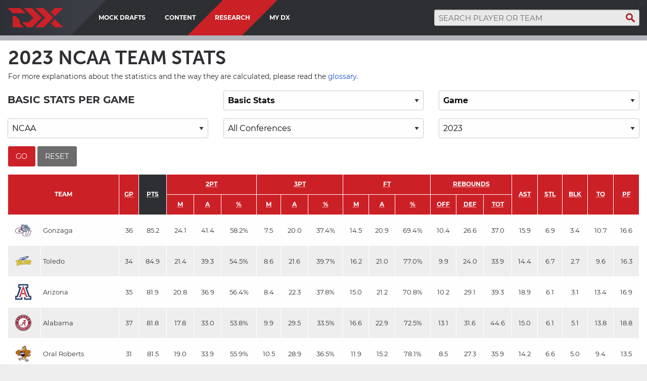

--- FILE ---
content_type: text/html; charset=UTF-8
request_url: http://content.draftexpress.com/team-stats/ncaa/all/2023
body_size: 9920
content:
<!doctype html>
<html xmlns="http://www.w3.org/1999/xhtml" lang="en" xml:lang="en" xmlns:fb="http://www.facebook.com/2008/fbml" xmlns:og="http://ogp.me/ns#">
	<head>
		<meta charset="utf-8" />
		<meta http-equiv="x-ua-compatible" content="ie=edge" />
		<meta name="viewport" content="width=device-width, initial-scale=1.0" />

		<title>DraftExpress - 2023 ncaa Team Stats</title>
        <meta property="og:title"       content="DraftExpress - 2023 ncaa Team Stats" />
        <meta property="og:site_name"   content="DraftExpress" />

		<meta name="twitter:card" 		content="summary_large_image">
		<meta name="twitter:site" 		content="@DraftExpress">
		<meta name="twitter:title" 		content="DraftExpress - 2023 ncaa Team Stats">

        <meta name="keywords"           content="nba draft,ncaa basketball,nba mock draft,mock draft,2006 nba draft,2008 nba draft,international basketball,high school basketball,nba prospects,nba draft website,basketball,NBA Draft, nba and draft and rumors" />
        <meta name="twitter:image" 			content="/upload/league/logo/200/2.png">
<meta name="twitter:description"	content="2023 NCAA D-I Team Stats : Basic stats, adjusted stats and efficiency scores." />   
<meta name="description"        	content="2023 NCAA D-I Team Stats : Basic stats, adjusted stats and efficiency scores" />
<meta property="og:description" 	content="2023 NCAA D-I Team Stats : Basic stats, adjusted stats and efficiency scores" />
<meta property="og:image" 			content="/upload/league/logo/200/2.png" />
<meta property="og:url" 			content="/team-stats/ncaa/all/2023" />
<meta property="og:type" 			content="website" />

		<meta property="fb:admins" content="100000590937384">
		<meta property="fb:app_id" content="392251687476493">

        <meta name="google-site-verification" content="dlA2_2-TQN774lpCgz26lejqL8Y2xhIWt2vY9-OdlpY" />

        <meta name="theme-color"    content="#cc2027" />
        <link rel="manifest"    href="/manifest.json">
        <link rel="icon"        href="http://content.draftexpress.com/favicon.png" type="image/png" />

        <link rel="alternate" type="application/rss+xml" hreflang="en-gb" href="http://content.draftexpress.com/syndication-feeds/all" title="All Content">
<link rel="alternate" type="application/rss+xml" hreflang="en-gb" href="http://content.draftexpress.com/syndication-feeds/ncaa-draft-prospects" title="NCAA Draft Prospects">
<link rel="alternate" type="application/rss+xml" hreflang="en-gb" href="http://content.draftexpress.com/syndication-feeds/international-draft-prospects" title="Intl Draft Prospects">
<link rel="alternate" type="application/rss+xml" hreflang="en-gb" href="http://content.draftexpress.com/syndication-feeds/high-school" title="High School">
<link rel="alternate" type="application/rss+xml" hreflang="en-gb" href="http://content.draftexpress.com/syndication-feeds/general-draft-commentary" title="General Draft Commentary">
<link rel="alternate" type="application/rss+xml" hreflang="en-gb" href="http://content.draftexpress.com/syndication-feeds/nba-pre-draft-camp" title="NBA Pre-Draft Camp">
<link rel="alternate" type="application/rss+xml" hreflang="en-gb" href="http://content.draftexpress.com/syndication-feeds/nba" title="NBA">
<link rel="alternate" type="application/rss+xml" hreflang="en-gb" href="http://content.draftexpress.com/syndication-feeds/interview" title="Interviews">
<link rel="alternate" type="application/rss+xml" hreflang="en-gb" href="http://content.draftexpress.com/dx-podcasts/rss" title="Podcasts">


                <link rel="stylesheet" href="/static/css/67bf45b.css" />
        
                <script src="/static/js/2146391.js"></script>
        
		<!-- GOOGLE -->
<script>
(function(i,s,o,g,r,a,m){i['GoogleAnalyticsObject']=r;i[r]=i[r]||function(){
(i[r].q=i[r].q||[]).push(arguments)},i[r].l=1*new Date();a=s.createElement(o),
m=s.getElementsByTagName(o)[0];a.async=1;a.src=g;m.parentNode.insertBefore(a,m)
})(window,document,'script','//www.google-analytics.com/analytics.js','ga');

ga('create', 'UA-158977-1', 'auto');
ga('send', 'pageview');
</script>

<!-- COMPLEX -->
<script type="text/javascript">
var currentUrl = document.location.host + document.location.pathname;
currentUrl = currentUrl.replace('www.', '');
currentUrl = currentUrl.replace('draftexpress.com', 'draftexpress');
currentUrl = currentUrl.replace('.php', '');

// dev environment
currentUrl = currentUrl.replace('dx.ihqs.net', 'draftexpress');
currentUrl = currentUrl.replace('app_dev/', '');

currentUrl = currentUrl.split('/');
console.log('currentUrl', currentUrl);

//resets
var tier = 'to,t2,internal';
var zone = 'system';

// Channel Tier
if (currentUrl.length < 6) {
    tier = 'to,t2,subhome';
    zone = 'index';
}
if (currentUrl[1] == 'article') {
    tier = 'to,t2,internal';
    zone = 'article';
}
if (currentUrl[1] == 'profile') {
    tier = 'to,t2,internal';
    zone = 'profile';
}

var isMobile = /iPhone|iPod|BlackBerry|Opera Mini|(android|bb\d+|meego).+mobile/i.test(navigator.userAgent);
cmnunt_site = "draftexpress";
if (isMobile) {
    cmnunt_site = "draftexpress_mob";
}

cmnunt_silo 	 = 's_spo';
cmnunt_subsilo = '';
cmnunt_tier    = tier;
cmnunt_zone    = zone;
cmnunt_kw      = '';
cmnunt_exclude = 'ugc';

if(isMobile) 
{
  document.write ( '<scr' + 'ipt src="//media.complex.com/common/cmnUNTmobile.js"></scr' + 'ipt>' );
} 
else 
{
  document.write ( '<scr' + 'ipt src="//media.complex.com/common/cmnUNT.js"></scr' + 'ipt>' );
}
</script>		
        	<script src="http://content.draftexpress.com/bundles/draftexpresspublic/js/stats.js"></script>
	</head>

	<body class="">
		<!-- FACEBOOK -->
		<div id="fb-root"></div>
		<script type="text/javascript">(function(d, s, id) {
		  var js, fjs = d.getElementsByTagName(s)[0];
		  if (d.getElementById(id)) return;
		  js = d.createElement(s); js.id = id;
		  js.src = "//connect.facebook.net/en_US/all.js#xfbml=1&appId=392251687476493";
		  fjs.parentNode.insertBefore(js, fjs);
		}(document, 'script', 'facebook-jssdk'));</script>

				<div id="wrap">
			<!-- standard header -->
			<div class="header row">

				<div class="title-bar" data-responsive-toggle="menu" data-hide-for="medium">
					<button class="menu-icon" type="button" data-toggle></button>
					<div class="title-bar-title">Menu</div>
				</div>

				<div class="top-bar">
					<div class="top-bar-left">
						<div class="h1">
							<a href="/"
								title="DraftExpress - NBA Draft, NCAA/International Basketball Website."
							>
								<img src="http://content.draftexpress.com/bundles/draftexpresspublic/img/logo.png" class="" 
									alt="DraftExpress - NBA Draft, NCAA/International Basketball Website."
									title="DraftExpress - NBA Draft, NCAA/International Basketball Website."
								/>
								<span class="draftexpress show-for-large"><span>D</span>raft<span>E</span>xpress</span>
							</a>
						</div>
						<div class="arrow"></div>
					</div>

					<div class="top-bar-right">
						<div id="menu">
							<ul class="dropdown vertical medium-horizontal menu" data-responsive-menu="drilldown medium-dropdown" data-parent-link="true" data-click-open="false">
								<li class="menu-text show-for-small-only">
									<a href="/"
										title="DraftExpress - NBA Draft, NCAA/International Basketball Website."
									>
										Homepage
									</a>
								</li>
								<li class="menu-text has-submenu ">
	<a href="/nba-mock-draft/2025/" title="Mock Drafts">Mock Drafts</a>

 		<ul class="submenu menu vertical mock_drafts" data-submenu>
				<li class="menu-image">
			<img src="http://content.draftexpress.com/bundles/draftexpresspublic/img/menu_nbadraft.png" alt="Mock Drafts" title="Mock Drafts" />
		</li>
		
				<li class="menu-text mock_archives-parent">
										<span>
										Mock Archives
				</span>
						
						<ul class="mock_archives">
								<li class="2017_mock_draft odd">
					<a href="/nba-mock-draft/2017/" title="2017 Mock Draft">											<span>
														2017 Mock Draft
                            						</span>
										</a>
									</li>
								<li class="2016_mock_draft ">
					<a href="/nba-mock-draft/2016/" title="2016 Mock Draft">											<span>
														2016 Mock Draft
                            						</span>
										</a>
									</li>
								<li class="2015_mock_draft odd">
					<a href="/nba-mock-draft/2015/" title="2015 Mock Draft">											<span>
														2015 Mock Draft
                            						</span>
										</a>
									</li>
								<div class="spacer"></div>
			</ul>
			
		</li>
				<li class="menu-text history-parent">
										<span>
										History
				</span>
						
						<ul class="history">
								<li class="complete_draft_history odd">
					<a href="/nba-mock-history/2024/all/all/" title="Complete Draft History">											<span>
														Complete Draft History
                            						</span>
										</a>
									</li>
								<li class="draft_lottery_history ">
					<a href="/nba-draft-lottery-history/" title="Draft Lottery History">											<span>
														Draft Lottery History
                            						</span>
										</a>
									</li>
								<li class="2024_live_picks_and_analysis odd">
					<a href="/nba-draft-live/" title="2024 Live Picks And Analysis">											<span>
														2024 Live Picks And Analysis
                            						</span>
										</a>
									</li>
								<div class="spacer"></div>
			</ul>
			
		</li>
				<div class="spacer"></div>
	</ul>
	
</li>
<li class="menu-text has-submenu ">
	<a href="" title="Content">Content</a>

 		<ul class="submenu menu vertical content" data-submenu>
		
				<li class="menu-text articles-parent">
			<a href="/archives/type" title="Articles">							<span>
					<i class="glyphicon glyphicon-align-left"></i>
										Articles
				</span>
						</a>
						<ul class="articles">
								<li class="latest_articles odd">
					<a href="/archives/type" title="Latest Articles">											<span>
														Latest Articles
                            						</span>
										</a>
									</li>
								<li class="ncaa_draft_prospects ">
					<a href="/archives/type/ncaa-draft-prospects" title="NCAA Draft Prospects">											<span>
														NCAA Draft Prospects
                            						</span>
										</a>
									</li>
								<li class="intl_draft_prospects odd">
					<a href="/archives/type/international-draft-prospects" title="Intl Draft Prospects">											<span>
														Intl Draft Prospects
                            						</span>
										</a>
									</li>
								<li class="high_school ">
					<a href="/archives/type/high-school" title="High School">											<span>
														High School
                            						</span>
										</a>
									</li>
								<li class="general_draft_commentary odd">
					<a href="/archives/type/general-draft-commentary" title="General Draft Commentary">											<span>
														General Draft Commentary
                            						</span>
										</a>
									</li>
								<li class="nba_pre-draft_camp ">
					<a href="/archives/type/nba-pre-draft-camp" title="NBA Pre-Draft Camp">											<span>
														NBA Pre-Draft Camp
                            						</span>
										</a>
									</li>
								<li class="nba odd">
					<a href="/archives/type/nba" title="NBA">											<span>
														NBA
                            						</span>
										</a>
									</li>
								<li class="interviews ">
					<a href="/archives/type/interview" title="Interviews">											<span>
														Interviews
                            						</span>
										</a>
									</li>
								<li class="site_announcements odd">
					<a href="/archives/type/site-announcements" title="Site announcements">											<span>
														Site announcements
                            						</span>
										</a>
									</li>
								<div class="spacer"></div>
			</ul>
			
		</li>
				<li class="menu-text videos-parent">
										<span>
					<i class="glyphicon glyphicon-play"></i>
										Videos
				</span>
						
						<ul class="videos">
								<li class="newest odd">
					<a href="/videos/date/" title="Newest">											<span>
														Newest
                            						</span>
										</a>
									</li>
								<li class="most_viewed ">
					<a href="/videos/views/" title="Most Viewed">											<span>
														Most Viewed
                            						</span>
										</a>
									</li>
								<li class="scouting_reports odd">
					<a href="/videos/scouting/" title="Scouting Reports">											<span>
														Scouting Reports
                            						</span>
										</a>
									</li>
								<li class="nba_draft_workouts ">
					<a href="/videos/workout/" title="NBA Draft Workouts">											<span>
														NBA Draft Workouts
                            						</span>
										</a>
									</li>
								<li class="matchup odd">
					<a href="/videos/matchup/" title="Matchup">											<span>
														Matchup
                            						</span>
										</a>
									</li>
								<li class="interviews ">
					<a href="/videos/interview/" title="Interviews">											<span>
														Interviews
                            						</span>
										</a>
									</li>
								<div class="spacer"></div>
			</ul>
			
		</li>
				<li class="menu-text podcasts-parent">
			<a href="/dx-podcasts/" title="Podcasts">							<span>
					<i class="glyphicon glyphicon-volume-up"></i>
										Podcasts
				</span>
						</a>
			
		</li>
				<div class="spacer"></div>
	</ul>
	
</li>
<li class="menu-text has-submenu current">
	<a href="" title="Research">Research</a>

 		<ul class="submenu menu vertical research" data-submenu>
		
				<li class="menu-text leagues-parent">
										<span>
										Leagues
				</span>
						
						<ul class="leagues">
								<li class="nba odd">
										<img class="hide-for-small-only" src="http://content.draftexpress.com/upload/cache/team_small/upload/league/logo/200/1.png" alt="NBA" title="NBA" /><span class="show-for-small-only">NBA</span>
										
										<ul class="nba">
												<li class="standings">
							<a href="/league/nba/teams/latest/" title="Standings">							<span>Standings</span>							</a>						</li>
												<li class="team_stats">
							<a href="/team-stats/nba" title="Team Stats">							<span>Team Stats</span>							</a>						</li>
												<div class="spacer"></div>
					</ul>
									</li>
								<li class="ncaa_d-i ">
										<img class="hide-for-small-only" src="http://content.draftexpress.com/upload/cache/team_small/upload/league/logo/200/2.png" alt="NCAA D-I" title="NCAA D-I" /><span class="show-for-small-only">NCAA D-I</span>
										
										<ul class="ncaa_d-i">
												<li class="standings">
							<a href="/league/ncaa/teams/latest/" title="Standings">							<span>Standings</span>							</a>						</li>
												<li class="team_stats">
							<a href="/team-stats/ncaa" title="Team Stats">							<span>Team Stats</span>							</a>						</li>
												<div class="spacer"></div>
					</ul>
									</li>
								<li class="euroleague odd">
										<img class="hide-for-small-only" src="http://content.draftexpress.com/upload/cache/team_small/upload/league/logo/200/3.png" alt="EuroLeague" title="EuroLeague" /><span class="show-for-small-only">EuroLeague</span>
										
										<ul class="euroleague">
												<li class="standings">
							<a href="/league/euroleague/teams/latest/" title="Standings">							<span>Standings</span>							</a>						</li>
												<li class="team_stats">
							<a href="/team-stats/euroleague" title="Team Stats">							<span>Team Stats</span>							</a>						</li>
												<div class="spacer"></div>
					</ul>
									</li>
								<li class="eurocup ">
										<img class="hide-for-small-only" src="http://content.draftexpress.com/upload/cache/team_small/upload/league/logo/200/4.png" alt="EuroCup" title="EuroCup" /><span class="show-for-small-only">EuroCup</span>
										
										<ul class="eurocup">
												<li class="standings">
							<a href="/league/eurocup/teams/latest/" title="Standings">							<span>Standings</span>							</a>						</li>
												<li class="team_stats">
							<a href="/team-stats/eurocup" title="Team Stats">							<span>Team Stats</span>							</a>						</li>
												<div class="spacer"></div>
					</ul>
									</li>
								<li class="spain_-_acb odd">
										<img class="hide-for-small-only" src="http://content.draftexpress.com/upload/cache/team_small/upload/league/logo/200/5.png" alt="Spain - ACB" title="Spain - ACB" /><span class="show-for-small-only">Spain - ACB</span>
										
										<ul class="spain_-_acb">
												<li class="standings">
							<a href="/league/acb/teams/latest/" title="Standings">							<span>Standings</span>							</a>						</li>
												<li class="team_stats">
							<a href="/team-stats/acb" title="Team Stats">							<span>Team Stats</span>							</a>						</li>
												<div class="spacer"></div>
					</ul>
									</li>
								<li class="italy_-_liga_a ">
										<img class="hide-for-small-only" src="http://content.draftexpress.com/upload/cache/team_small/upload/league/logo/200/6.png" alt="Italy - Liga A" title="Italy - Liga A" /><span class="show-for-small-only">Italy - Liga A</span>
										
										<ul class="italy_-_liga_a">
												<li class="standings">
							<a href="/league/italy/teams/latest/" title="Standings">							<span>Standings</span>							</a>						</li>
												<li class="team_stats">
							<a href="/team-stats/italy" title="Team Stats">							<span>Team Stats</span>							</a>						</li>
												<div class="spacer"></div>
					</ul>
									</li>
								<li class="france_-_pro_a odd">
										<img class="hide-for-small-only" src="http://content.draftexpress.com/upload/cache/team_small/upload/league/logo/200/7.png" alt="France - Pro A" title="France - Pro A" /><span class="show-for-small-only">France - Pro A</span>
										
										<ul class="france_-_pro_a">
												<li class="standings">
							<a href="/league/france/teams/latest/" title="Standings">							<span>Standings</span>							</a>						</li>
												<li class="team_stats">
							<a href="/team-stats/france" title="Team Stats">							<span>Team Stats</span>							</a>						</li>
												<div class="spacer"></div>
					</ul>
									</li>
								<li class="adriatic ">
										<img class="hide-for-small-only" src="http://content.draftexpress.com/upload/cache/team_small/upload/league/logo/200/8.png" alt="Adriatic" title="Adriatic" /><span class="show-for-small-only">Adriatic</span>
										
										<ul class="adriatic">
												<li class="standings">
							<a href="/league/adriatic/teams/latest/" title="Standings">							<span>Standings</span>							</a>						</li>
												<li class="team_stats">
							<a href="/team-stats/adriatic" title="Team Stats">							<span>Team Stats</span>							</a>						</li>
												<div class="spacer"></div>
					</ul>
									</li>
								<li class="greece_-_gbl odd">
										<img class="hide-for-small-only" src="http://content.draftexpress.com/upload/cache/team_small/upload/league/logo/200/9.png" alt="Greece - GBL" title="Greece - GBL" /><span class="show-for-small-only">Greece - GBL</span>
										
										<ul class="greece_-_gbl">
												<li class="standings">
							<a href="/league/greece/teams/latest/" title="Standings">							<span>Standings</span>							</a>						</li>
												<li class="team_stats">
							<a href="/team-stats/greece" title="Team Stats">							<span>Team Stats</span>							</a>						</li>
												<div class="spacer"></div>
					</ul>
									</li>
								<li class="nba_g-league ">
										<img class="hide-for-small-only" src="http://content.draftexpress.com/upload/cache/team_small/upload/league/logo/200/10.png" alt="NBA G-League" title="NBA G-League" /><span class="show-for-small-only">NBA G-League</span>
										
										<ul class="nba_g-league">
												<li class="standings">
							<a href="/league/g-league/teams/latest/" title="Standings">							<span>Standings</span>							</a>						</li>
												<li class="team_stats">
							<a href="/team-stats/g-league" title="Team Stats">							<span>Team Stats</span>							</a>						</li>
												<div class="spacer"></div>
					</ul>
									</li>
								<div class="spacer"></div>
			</ul>
			
		</li>
				<li class="menu-text features-parent">
										<span>
										Features
				</span>
						
						<ul class="features">
								<li class="nba_player_salaries odd">
					<a href="/nba-player-salaries/" title="NBA Player Salaries">											<span>
														NBA Player Salaries
                            						</span>
										</a>
									</li>
								<li class="nba_players_agent_list ">
					<a href="/agents/Agent-Affiliations/" title="NBA Players Agent List">											<span>
														NBA Players Agent List
                            						</span>
										</a>
									</li>
								<li class="complete_draft_history odd">
					<a href="/nba-mock-history/2024/all/all/" title="Complete Draft History">											<span>
														Complete Draft History
                            						</span>
										</a>
									</li>
								<li class="draft_lottery_history ">
					<a href="/nba-draft-lottery-history/" title="Draft Lottery History">											<span>
														Draft Lottery History
                            						</span>
										</a>
									</li>
								<li class="ncaa_tv_schedule odd">
					<a href="/league/ncaa/schedule" title="NCAA TV Schedule">											<span>
														NCAA TV Schedule
                            						</span>
										</a>
									</li>
								<div class="spacer"></div>
			</ul>
			
		</li>
				<li class="menu-text stats_breakdowns-parent">
										<span>
										Stats breakdowns
				</span>
						
						<ul class="stats_breakdowns">
								<li class="historical_draft_breakdown_by_pick odd">
					<a href="/nba-draft-pick-stats/1/" title="Historical Draft Breakdown By Pick">											<span>
														Historical Draft Breakdown By Pick
                            						</span>
										</a>
									</li>
								<li class="historical_draft_breakdown_by_team ">
					<a href="/historical-draft-pick-breakdown-by-team" title="Historical Draft Breakdown By Team">											<span>
														Historical Draft Breakdown By Team
                            						</span>
										</a>
									</li>
								<li class="draft_pick_expectations odd">
					<a href="/nba-draft-pick-expectations" title="Draft Pick Expectations">											<span>
														Draft Pick Expectations
                            						</span>
										</a>
									</li>
								<li class="shop ">
					<a href="//shop.draftexpress.com" title="Shop">											<span>
							<i class="glyphicon glyphicon-star"></i>
														Shop
                                                            <br />
                                <img class="hide-for-small-only" style="width:270px;" src="/upload/dx_shop_ad-side.png" alt="DX Shop" title="DX Shop" />
                            						</span>
										</a>
									</li>
								<div class="spacer"></div>
			</ul>
			
		</li>
				<div class="spacer"></div>
	</ul>
	
</li>
<li class="menu-text has-submenu ">
	<a href="/my-draftexpress/" title="My DX">My DX</a>

 		<ul class="submenu menu vertical my_dx" data-submenu>
		
				<li class="menu-text my_draftexpress-parent">
			<a href="/my-draftexpress/" title="My DraftExpress">							<span>
										My DraftExpress
				</span>
						</a>
			
		</li>
				<div class="spacer"></div>
	</ul>
	
</li>

							</ul>
						</div>
					</div>

					<div class="top-bar-right search-container">
						<div class="search">
							<form action="/search" method="GET">
								<fieldset>
									<legend></legend>
									<p>
										<label for="search"></label>
										<input type="text" id="search" name="search" placeholder="search player or team" class="search" />
									</p>
								</fieldset>
							</form>
						</div>
					</div>
				</div>
			</div>

			<div class="header-placeholder"></div>

	        	        	    	
	    	
			<div class="row inner-page stats">
	<div class="callout small">
		<h1>2023 ncaa Team Stats</h1>

		<p>
			For more explanations about the statistics and the way they are calculated, please read the 
			<a href="/article/DraftExpress-Stat-Legend-1849/" title="Basketball stats reference">glossary</a>.
		</p>

		<form name="stat_filter" method="post">
			<fieldset>
				<legend>Article list filters</legend>
				<div class="row filter-header">
					<div class="small-12 medium-12 large-4 column">
						Basic Stats Per Game
					</div>
					<div class="small-12 medium-12 large-4 column">
						<div><label for="stat_filter_type" class="required">Type</label><select id="stat_filter_type" name="stat_filter[type]"><option value="basic" selected="selected">Basic Stats</option><option value="usage">Usage Stats</option><option value="efficiency">Efficiency Stats</option></select></div>
					</div>
					<div class="small-12 medium-12 large-4 column">
												<div><label for="stat_filter_per" class="required">Per</label><select id="stat_filter_per" name="stat_filter[per]" required="required" ><option value="">Stats per...</option><option value="standard" selected="selected">Game</option><option value="pace">40 pace adjusted</option><option value="season">Season totals</option></select></div>
					</div>
				</div>
				<div class="row">
					<div class="small-4 column"><div><label for="stat_filter_league" class="required">League</label><select id="stat_filter_league" name="stat_filter[league]" required="required"><option value="">League</option><option value="ncaa" selected="selected">NCAA</option><option value="nba">NBA</option><option value="euroleague">EuroLeague</option><option value="eurocup">EuroCup</option><option value="acb">Spanish ACB</option><option value="french">French Pro A</option><option value="italian">Italian A1</option><option value="adriatic">Adriatic</option><option value="greek">Greek</option><option value="d-league">D-League</option></select></div></div>
										<div class="small-4 column"><div><label for="stat_filter_conference">Conference</label><select id="stat_filter_conference" name="stat_filter[conference]" ><option value="">NCAA Conference</option><option value="all" selected="selected">All Conferences</option><option value="7">A-10</option><option value="5">ACC</option><option value="1">America East</option><option value="2">American</option><option value="6">Atlantic Sun</option><option value="12">Big 12</option><option value="9">Big East</option><option value="51">Big Sky</option><option value="14">Big South</option><option value="11">Big Ten</option><option value="13">Big West</option><option value="101">CACC</option><option value="103">CC</option><option value="100">CCAA</option><option value="102">CIAA</option><option value="15">Colonial</option><option value="17">Conference USA</option><option value="99">D-II Independent</option><option value="104">ECC</option><option value="108">G-MAC</option><option value="105">GAC</option><option value="106">GLIAC</option><option value="107">GLVC</option><option value="109">GNAC</option><option value="110">GSC</option><option value="23">Horizon</option><option value="50">Independent</option><option value="24">Ivy League</option><option value="111">LSC</option><option value="29">MAC</option><option value="30">MEAC</option><option value="113">MEC</option><option value="25">Metro Atlantic</option><option value="112">MIAA</option><option value="31">Missouri Valley</option><option value="33">Mountain West</option><option value="114">NE-10</option><option value="35">Northeast</option><option value="115">NSIC</option><option value="36">Ohio Valley</option><option value="10">Pac-12</option><option value="116">PacWest</option><option value="37">Patriot League</option><option value="117">PBC</option><option value="118">PSAC</option><option value="119">RMAC</option><option value="120">SAC</option><option value="16">SEC</option><option value="121">SIAC</option><option value="39">SoCon</option><option value="40">Southland</option><option value="122">SSC</option><option value="43">Summit</option><option value="44">Sun Belt</option><option value="42">SWAC</option><option value="46">WAC</option><option value="45">WCC</option></select></div></div>
					<div class="small-4 column"><div><label for="stat_filter_year" class="required">Year</label><select id="stat_filter_year" name="stat_filter[year]" required="required"><option value="">Year</option><option value="2026">2026</option><option value="2025">2025</option><option value="2024">2024</option><option value="2023" selected="selected">2023</option><option value="2022">2022</option><option value="2021">2021</option><option value="2020">2020</option><option value="2019">2019</option><option value="2018">2018</option><option value="2017">2017</option><option value="2016">2016</option><option value="2015">2015</option><option value="2014">2014</option><option value="2013">2013</option><option value="2012">2012</option><option value="2011">2011</option><option value="2010">2010</option><option value="2009">2009</option><option value="2008">2008</option><option value="2007">2007</option><option value="2006">2006</option><option value="2005">2005</option><option value="2004">2004</option><option value="2003">2003</option></select></div></div>
				</div>
			</fieldset>
			<input type="submit" class="submit button" value="Go" />
			<input type="reset" class="submit button secondary" value="Reset" />
		<input type="hidden" id="stat_filter__token" name="stat_filter[_token]" value="kDNuvxqjL1QK4DdnBZzBBiGV-eActZRnxrH4z69V2AQ" /></form>

				<table class="">
	<thead>
		<tr>
			<th rowspan="2" colspan="2">Team</th>
			<th rowspan="2" data-sort="gp"><abbr title="number of games played">GP</abbr></th>
			<th rowspan="2" data-sort="ptspg"><abbr title="points">Pts</abbr></th>
			<th colspan="3"><abbr title="two-points field goals">2pt</abbr></th>
			<th colspan="3"><abbr title="three-points field goals">3pt</abbr></th>
			<th colspan="3"><abbr title="free throws">FT</abbr></th>
			<th colspan="3"><abbr title="rebounds">Rebounds</abbr></th>
			<th rowspan="2" data-sort="astpg"><abbr title="assists">Ast</abbr></th>
			<th rowspan="2" data-sort="stlpg"><abbr title="steals">Stl</abbr></th>
			<th rowspan="2" data-sort="blkpg"><abbr title="blocks">Blk</abbr></th>
			<th rowspan="2" data-sort="tovpg"><abbr title="turnovers">TO</abbr></th>
			<th rowspan="2" data-sort="pfpg"><abbr title="faults">PF</abbr></th>
		</tr>
		<tr>
			<th data-sort="twoptmpg"><abbr title="two-points field goals made">M</abbr></th>
			<th data-sort="twoptapg"><abbr title="two-points field goals attempted">A</abbr></th>
			<th data-sort="twoptpct"><abbr title="two-points field goals percentage">%</abbr></th>
			<th data-sort="tpmpg"><abbr title="three-points field goals made">M</abbr></th>
			<th data-sort="tpapg"><abbr title="three-points field goals attempted">A</abbr></th>
			<th data-sort="tppct"><abbr title="three-points field goals percentage">%</abbr></th>
			<th data-sort="ftmpg"><abbr title="free-throws made">M</abbr></th>
			<th data-sort="ftapg"><abbr title="free-throws attempted">A</abbr></th>
			<th data-sort="ftpct"><abbr title="free-throws percentage">%</abbr></th>
			<th data-sort="offpg"><abbr title="offensive rebounds">Off</abbr></th>
			<th data-sort="defpg"><abbr title="defensive rebounds">Def</abbr></th>
			<th data-sort="totpg"><abbr title="total rebounds">Tot</abbr></th>
		</tr>
	</thead>
	<tbody>
		                		<tr>
			<td>
				<a href="/clubhouse/Gonzaga-129" title="Gonzaga stats">					
				<img src="http://content.draftexpress.com/upload/cache/team_small/upload/team/logo/129.png" class="flag"
						alt="Gonzaga stats" 
						title="Gonzaga stats"  
					/>
				</a>
			</td>
            <td class="text">
                <a href="/clubhouse/Gonzaga-129" title="Gonzaga stats">                 
                    Gonzaga
                </a>
            </td>
			<td>36</td>
			<td class="strong">85.2</td>
			<td>24.1</td>
			<td>41.4</td>
			<td class="strong">58.2%</td>
			<td>7.5</td>
			<td>20.0</td>
			<td class="strong">37.4%</td>
			<td>14.5</td>
			<td>20.9</td>
			<td class="strong">69.4%</td>
			<td>10.4</td>
			<td>26.6</td>
			<td class="strong">37.0</td>
			<td>15.9</td>
			<td>6.9</td>
			<td>3.4</td>
			<td>10.7</td>
			<td>16.6</td>
		</tr>
                		                		<tr>
			<td>
				<a href="/clubhouse/Toledo-308" title="Toledo stats">					
				<img src="http://content.draftexpress.com/upload/cache/team_small/upload/team/logo/308.png" class="flag"
						alt="Toledo stats" 
						title="Toledo stats"  
					/>
				</a>
			</td>
            <td class="text">
                <a href="/clubhouse/Toledo-308" title="Toledo stats">                 
                    Toledo
                </a>
            </td>
			<td>34</td>
			<td class="strong">84.9</td>
			<td>21.4</td>
			<td>39.3</td>
			<td class="strong">54.5%</td>
			<td>8.6</td>
			<td>21.6</td>
			<td class="strong">39.7%</td>
			<td>16.2</td>
			<td>21.0</td>
			<td class="strong">77.0%</td>
			<td>9.9</td>
			<td>24.0</td>
			<td class="strong">33.9</td>
			<td>14.4</td>
			<td>6.7</td>
			<td>2.7</td>
			<td>9.6</td>
			<td>16.3</td>
		</tr>
                		                		<tr>
			<td>
				<a href="/clubhouse/Arizona-40" title="Arizona stats">					
				<img src="http://content.draftexpress.com/upload/cache/team_small/upload/team/logo/40.png" class="flag"
						alt="Arizona stats" 
						title="Arizona stats"  
					/>
				</a>
			</td>
            <td class="text">
                <a href="/clubhouse/Arizona-40" title="Arizona stats">                 
                    Arizona
                </a>
            </td>
			<td>35</td>
			<td class="strong">81.9</td>
			<td>20.8</td>
			<td>36.9</td>
			<td class="strong">56.4%</td>
			<td>8.4</td>
			<td>22.3</td>
			<td class="strong">37.8%</td>
			<td>15.0</td>
			<td>21.2</td>
			<td class="strong">70.8%</td>
			<td>10.2</td>
			<td>29.1</td>
			<td class="strong">39.3</td>
			<td>18.9</td>
			<td>6.1</td>
			<td>3.1</td>
			<td>13.4</td>
			<td>16.9</td>
		</tr>
                		                		<tr>
			<td>
				<a href="/clubhouse/Alabama-33" title="Alabama stats">					
				<img src="http://content.draftexpress.com/upload/cache/team_small/upload/team/logo/33.png" class="flag"
						alt="Alabama stats" 
						title="Alabama stats"  
					/>
				</a>
			</td>
            <td class="text">
                <a href="/clubhouse/Alabama-33" title="Alabama stats">                 
                    Alabama
                </a>
            </td>
			<td>37</td>
			<td class="strong">81.8</td>
			<td>17.8</td>
			<td>33.0</td>
			<td class="strong">53.8%</td>
			<td>9.9</td>
			<td>29.5</td>
			<td class="strong">33.5%</td>
			<td>16.6</td>
			<td>22.9</td>
			<td class="strong">72.5%</td>
			<td>13.1</td>
			<td>31.6</td>
			<td class="strong">44.6</td>
			<td>15.0</td>
			<td>6.1</td>
			<td>5.1</td>
			<td>13.8</td>
			<td>18.8</td>
		</tr>
                		                		<tr>
			<td>
				<a href="/clubhouse/Oral-Roberts-235" title="Oral Roberts stats">					
				<img src="http://content.draftexpress.com/upload/cache/team_small/upload/team/logo/235.png" class="flag"
						alt="Oral Roberts stats" 
						title="Oral Roberts stats"  
					/>
				</a>
			</td>
            <td class="text">
                <a href="/clubhouse/Oral-Roberts-235" title="Oral Roberts stats">                 
                    Oral Roberts
                </a>
            </td>
			<td>31</td>
			<td class="strong">81.5</td>
			<td>19.0</td>
			<td>33.9</td>
			<td class="strong">55.9%</td>
			<td>10.5</td>
			<td>28.9</td>
			<td class="strong">36.5%</td>
			<td>11.9</td>
			<td>15.2</td>
			<td class="strong">78.1%</td>
			<td>8.5</td>
			<td>27.3</td>
			<td class="strong">35.9</td>
			<td>14.2</td>
			<td>6.6</td>
			<td>5.0</td>
			<td>9.4</td>
			<td>13.5</td>
		</tr>
                		                		<tr>
			<td>
				<a href="/clubhouse/Marshall-180" title="Marshall stats">					
				<img src="http://content.draftexpress.com/upload/cache/team_small/upload/team/logo/180.png" class="flag"
						alt="Marshall stats" 
						title="Marshall stats"  
					/>
				</a>
			</td>
            <td class="text">
                <a href="/clubhouse/Marshall-180" title="Marshall stats">                 
                    Marshall
                </a>
            </td>
			<td>31</td>
			<td class="strong">81.2</td>
			<td>22.4</td>
			<td>41.5</td>
			<td class="strong">53.9%</td>
			<td>8.2</td>
			<td>24.3</td>
			<td class="strong">33.6%</td>
			<td>12.0</td>
			<td>17.2</td>
			<td class="strong">69.8%</td>
			<td>12.0</td>
			<td>26.4</td>
			<td class="strong">38.4</td>
			<td>17.4</td>
			<td>8.8</td>
			<td>5.2</td>
			<td>11.4</td>
			<td>16.5</td>
		</tr>
                		                		<tr>
			<td>
				<a href="/clubhouse/New-Mexico-214" title="New Mexico stats">					
				<img src="http://content.draftexpress.com/upload/cache/team_small/upload/team/logo/214.png" class="flag"
						alt="New Mexico stats" 
						title="New Mexico stats"  
					/>
				</a>
			</td>
            <td class="text">
                <a href="/clubhouse/New-Mexico-214" title="New Mexico stats">                 
                    New Mexico
                </a>
            </td>
			<td>32</td>
			<td class="strong">80.6</td>
			<td>23.0</td>
			<td>43.8</td>
			<td class="strong">52.5%</td>
			<td>5.8</td>
			<td>16.1</td>
			<td class="strong">35.7%</td>
			<td>17.4</td>
			<td>23.6</td>
			<td class="strong">73.7%</td>
			<td>9.7</td>
			<td>27.0</td>
			<td class="strong">36.7</td>
			<td>13.5</td>
			<td>6.7</td>
			<td>3.8</td>
			<td>11.3</td>
			<td>16.7</td>
		</tr>
                		                		<tr>
			<td>
				<a href="/clubhouse/Xavier-354" title="Xavier stats">					
				<img src="http://content.draftexpress.com/upload/cache/team_small/upload/team/logo/354.png" class="flag"
						alt="Xavier stats" 
						title="Xavier stats"  
					/>
				</a>
			</td>
            <td class="text">
                <a href="/clubhouse/Xavier-354" title="Xavier stats">                 
                    Xavier
                </a>
            </td>
			<td>37</td>
			<td class="strong">80.5</td>
			<td>22.5</td>
			<td>41.8</td>
			<td class="strong">53.7%</td>
			<td>7.4</td>
			<td>18.9</td>
			<td class="strong">39.1%</td>
			<td>13.4</td>
			<td>18.9</td>
			<td class="strong">70.9%</td>
			<td>10.2</td>
			<td>27.4</td>
			<td class="strong">37.6</td>
			<td>19.0</td>
			<td>6.3</td>
			<td>3.2</td>
			<td>12.4</td>
			<td>15.9</td>
		</tr>
                		                		<tr>
			<td>
				<a href="/clubhouse/Cornell-87" title="Cornell stats">					
				<img src="http://content.draftexpress.com/upload/cache/team_small/upload/team/logo/87.png" class="flag"
						alt="Cornell stats" 
						title="Cornell stats"  
					/>
				</a>
			</td>
            <td class="text">
                <a href="/clubhouse/Cornell-87" title="Cornell stats">                 
                    Cornell
                </a>
            </td>
			<td>26</td>
			<td class="strong">80.4</td>
			<td>18.5</td>
			<td>32.2</td>
			<td class="strong">57.5%</td>
			<td>10.2</td>
			<td>29.6</td>
			<td class="strong">34.5%</td>
			<td>12.6</td>
			<td>17.6</td>
			<td class="strong">71.6%</td>
			<td>10.2</td>
			<td>23.1</td>
			<td class="strong">33.3</td>
			<td>16.7</td>
			<td>9.8</td>
			<td>2.1</td>
			<td>12.1</td>
			<td>17.0</td>
		</tr>
                		                		<tr>
			<td>
				<a href="/clubhouse/Youngstown-State-356" title="Youngstown St stats">					
				<img src="http://content.draftexpress.com/upload/cache/team_small/upload/team/logo/356.png" class="flag"
						alt="Youngstown St stats" 
						title="Youngstown St stats"  
					/>
				</a>
			</td>
            <td class="text">
                <a href="/clubhouse/Youngstown-State-356" title="Youngstown St stats">                 
                    Youngstown St
                </a>
            </td>
			<td>32</td>
			<td class="strong">80.4</td>
			<td>21.7</td>
			<td>39.5</td>
			<td class="strong">54.9%</td>
			<td>7.7</td>
			<td>21.3</td>
			<td class="strong">36.2%</td>
			<td>13.9</td>
			<td>17.9</td>
			<td class="strong">78.0%</td>
			<td>10.2</td>
			<td>24.5</td>
			<td class="strong">34.7</td>
			<td>14.7</td>
			<td>6.8</td>
			<td>2.8</td>
			<td>11.0</td>
			<td>16.3</td>
		</tr>
                		                		<tr>
			<td>
				<a href="/clubhouse/Iowa-148" title="Iowa stats">					
				<img src="http://content.draftexpress.com/upload/cache/team_small/upload/team/logo/148.png" class="flag"
						alt="Iowa stats" 
						title="Iowa stats"  
					/>
				</a>
			</td>
            <td class="text">
                <a href="/clubhouse/Iowa-148" title="Iowa stats">                 
                    Iowa
                </a>
            </td>
			<td>33</td>
			<td class="strong">80.1</td>
			<td>20.5</td>
			<td>39.3</td>
			<td class="strong">52.1%</td>
			<td>8.0</td>
			<td>23.6</td>
			<td class="strong">34.1%</td>
			<td>15.0</td>
			<td>20.3</td>
			<td class="strong">73.8%</td>
			<td>12.1</td>
			<td>24.5</td>
			<td class="strong">36.6</td>
			<td>16.4</td>
			<td>6.5</td>
			<td>3.4</td>
			<td>9.9</td>
			<td>15.0</td>
		</tr>
                		                		<tr>
			<td>
				<a href="/clubhouse/UAB-316" title="UAB stats">					
				<img src="http://content.draftexpress.com/upload/cache/team_small/upload/team/logo/316.png" class="flag"
						alt="UAB stats" 
						title="UAB stats"  
					/>
				</a>
			</td>
            <td class="text">
                <a href="/clubhouse/UAB-316" title="UAB stats">                 
                    UAB
                </a>
            </td>
			<td>38</td>
			<td class="strong">79.9</td>
			<td>21.0</td>
			<td>43.1</td>
			<td class="strong">48.8%</td>
			<td>7.1</td>
			<td>19.9</td>
			<td class="strong">35.6%</td>
			<td>16.6</td>
			<td>22.5</td>
			<td class="strong">74.0%</td>
			<td>13.6</td>
			<td>27.2</td>
			<td class="strong">40.8</td>
			<td>13.8</td>
			<td>7.9</td>
			<td>4.2</td>
			<td>12.5</td>
			<td>17.2</td>
		</tr>
                		                		<tr>
			<td>
				<a href="/clubhouse/Coll-Of-Charltn-81" title="Charleston stats">					
				<img src="http://content.draftexpress.com/upload/cache/team_small/upload/team/logo/81.png" class="flag"
						alt="Charleston stats" 
						title="Charleston stats"  
					/>
				</a>
			</td>
            <td class="text">
                <a href="/clubhouse/Coll-Of-Charltn-81" title="Charleston stats">                 
                    Charleston
                </a>
            </td>
			<td>34</td>
			<td class="strong">79.6</td>
			<td>17.4</td>
			<td>33.1</td>
			<td class="strong">52.5%</td>
			<td>9.8</td>
			<td>29.8</td>
			<td class="strong">33.0%</td>
			<td>15.4</td>
			<td>20.6</td>
			<td class="strong">74.6%</td>
			<td>13.3</td>
			<td>26.9</td>
			<td class="strong">40.2</td>
			<td>13.4</td>
			<td>7.4</td>
			<td>3.1</td>
			<td>11.9</td>
			<td>17.0</td>
		</tr>
                		                		<tr>
			<td>
				<a href="/clubhouse/Tulane-311" title="Tulane stats">					
				<img src="http://content.draftexpress.com/upload/cache/team_small/upload/team/logo/311.png" class="flag"
						alt="Tulane stats" 
						title="Tulane stats"  
					/>
				</a>
			</td>
            <td class="text">
                <a href="/clubhouse/Tulane-311" title="Tulane stats">                 
                    Tulane
                </a>
            </td>
			<td>31</td>
			<td class="strong">79.6</td>
			<td>20.0</td>
			<td>37.4</td>
			<td class="strong">53.4%</td>
			<td>7.8</td>
			<td>23.0</td>
			<td class="strong">33.8%</td>
			<td>16.4</td>
			<td>21.1</td>
			<td class="strong">77.6%</td>
			<td>6.8</td>
			<td>26.5</td>
			<td class="strong">33.4</td>
			<td>15.6</td>
			<td>8.5</td>
			<td>4.2</td>
			<td>11.3</td>
			<td>16.5</td>
		</tr>
                		                		<tr>
			<td>
				<a href="/clubhouse/Furman-120" title="Furman stats">					
				<img src="http://content.draftexpress.com/upload/cache/team_small/upload/team/logo/120.png" class="flag"
						alt="Furman stats" 
						title="Furman stats"  
					/>
				</a>
			</td>
            <td class="text">
                <a href="/clubhouse/Furman-120" title="Furman stats">                 
                    Furman
                </a>
            </td>
			<td>33</td>
			<td class="strong">79.2</td>
			<td>18.2</td>
			<td>31.2</td>
			<td class="strong">58.3%</td>
			<td>9.3</td>
			<td>27.3</td>
			<td class="strong">34.1%</td>
			<td>14.9</td>
			<td>20.3</td>
			<td class="strong">73.6%</td>
			<td>9.8</td>
			<td>25.0</td>
			<td class="strong">34.8</td>
			<td>15.9</td>
			<td>6.2</td>
			<td>3.1</td>
			<td>10.9</td>
			<td>17.2</td>
		</tr>
                		                		<tr>
			<td>
				<a href="/clubhouse/Memphis-186" title="Memphis stats">					
				<img src="http://content.draftexpress.com/upload/cache/team_small/upload/team/logo/186.png" class="flag"
						alt="Memphis stats" 
						title="Memphis stats"  
					/>
				</a>
			</td>
            <td class="text">
                <a href="/clubhouse/Memphis-186" title="Memphis stats">                 
                    Memphis
                </a>
            </td>
			<td>35</td>
			<td class="strong">79.1</td>
			<td>22.5</td>
			<td>42.4</td>
			<td class="strong">53.1%</td>
			<td>6.1</td>
			<td>17.4</td>
			<td class="strong">35.3%</td>
			<td>15.7</td>
			<td>20.9</td>
			<td class="strong">74.8%</td>
			<td>10.4</td>
			<td>25.4</td>
			<td class="strong">35.7</td>
			<td>15.6</td>
			<td>8.6</td>
			<td>4.5</td>
			<td>13.3</td>
			<td>18.2</td>
		</tr>
                		                		<tr>
			<td>
				<a href="/clubhouse/Southern-Utah-281" title="Southern Utah stats">					
				<img src="http://content.draftexpress.com/upload/cache/team_small/upload/team/logo/281.png" class="flag"
						alt="Southern Utah stats" 
						title="Southern Utah stats"  
					/>
				</a>
			</td>
            <td class="text">
                <a href="/clubhouse/Southern-Utah-281" title="Southern Utah stats">                 
                    Southern Utah
                </a>
            </td>
			<td>33</td>
			<td class="strong">79.1</td>
			<td>18.9</td>
			<td>36.8</td>
			<td class="strong">51.3%</td>
			<td>8.1</td>
			<td>22.8</td>
			<td class="strong">35.4%</td>
			<td>17.2</td>
			<td>23.5</td>
			<td class="strong">72.8%</td>
			<td>10.0</td>
			<td>27.0</td>
			<td class="strong">37.0</td>
			<td>11.7</td>
			<td>6.1</td>
			<td>3.4</td>
			<td>13.8</td>
			<td>19.0</td>
		</tr>
                		                		<tr>
			<td>
				<a href="/clubhouse/Miami-188" title="Miami FL stats">					
				<img src="http://content.draftexpress.com/upload/cache/team_small/upload/team/logo/188.png" class="flag"
						alt="Miami FL stats" 
						title="Miami FL stats"  
					/>
				</a>
			</td>
            <td class="text">
                <a href="/clubhouse/Miami-188" title="Miami FL stats">                 
                    Miami FL
                </a>
            </td>
			<td>37</td>
			<td class="strong">79.1</td>
			<td>21.1</td>
			<td>39.2</td>
			<td class="strong">53.8%</td>
			<td>7.5</td>
			<td>20.4</td>
			<td class="strong">36.8%</td>
			<td>14.4</td>
			<td>18.3</td>
			<td class="strong">78.4%</td>
			<td>10.4</td>
			<td>24.4</td>
			<td class="strong">34.7</td>
			<td>14.5</td>
			<td>7.3</td>
			<td>3.1</td>
			<td>11.1</td>
			<td>14.3</td>
		</tr>
                		                		<tr>
			<td>
				<a href="/clubhouse/Marquette-179" title="Marquette stats">					
				<img src="http://content.draftexpress.com/upload/cache/team_small/upload/team/logo/179.png" class="flag"
						alt="Marquette stats" 
						title="Marquette stats"  
					/>
				</a>
			</td>
            <td class="text">
                <a href="/clubhouse/Marquette-179" title="Marquette stats">                 
                    Marquette
                </a>
            </td>
			<td>36</td>
			<td class="strong">78.9</td>
			<td>20.3</td>
			<td>34.9</td>
			<td class="strong">58.1%</td>
			<td>8.9</td>
			<td>25.2</td>
			<td class="strong">35.1%</td>
			<td>11.7</td>
			<td>16.3</td>
			<td class="strong">71.8%</td>
			<td>8.8</td>
			<td>22.9</td>
			<td class="strong">31.8</td>
			<td>17.2</td>
			<td>9.2</td>
			<td>3.0</td>
			<td>10.7</td>
			<td>16.1</td>
		</tr>
                		                		<tr>
			<td>
				<a href="/clubhouse/Missouri-197" title="Missouri stats">					
				<img src="http://content.draftexpress.com/upload/cache/team_small/upload/team/logo/197.png" class="flag"
						alt="Missouri stats" 
						title="Missouri stats"  
					/>
				</a>
			</td>
            <td class="text">
                <a href="/clubhouse/Missouri-197" title="Missouri stats">                 
                    Missouri
                </a>
            </td>
			<td>35</td>
			<td class="strong">78.9</td>
			<td>18.9</td>
			<td>33.9</td>
			<td class="strong">55.8%</td>
			<td>9.3</td>
			<td>25.8</td>
			<td class="strong">36.0%</td>
			<td>13.2</td>
			<td>17.4</td>
			<td class="strong">75.8%</td>
			<td>8.9</td>
			<td>21.4</td>
			<td class="strong">30.2</td>
			<td>15.8</td>
			<td>10.2</td>
			<td>2.7</td>
			<td>11.1</td>
			<td>18.0</td>
		</tr>
                		                		<tr>
			<td>
				<a href="/clubhouse/Indiana-State-146" title="Indiana St stats">					
				<img src="http://content.draftexpress.com/upload/cache/team_small/upload/team/logo/146.png" class="flag"
						alt="Indiana St stats" 
						title="Indiana St stats"  
					/>
				</a>
			</td>
            <td class="text">
                <a href="/clubhouse/Indiana-State-146" title="Indiana St stats">                 
                    Indiana St
                </a>
            </td>
			<td>35</td>
			<td class="strong">78.6</td>
			<td>18.2</td>
			<td>31.0</td>
			<td class="strong">58.8%</td>
			<td>9.4</td>
			<td>26.4</td>
			<td class="strong">35.8%</td>
			<td>13.9</td>
			<td>18.1</td>
			<td class="strong">76.9%</td>
			<td>6.8</td>
			<td>27.5</td>
			<td class="strong">34.3</td>
			<td>15.7</td>
			<td>6.3</td>
			<td>1.9</td>
			<td>12.2</td>
			<td>16.6</td>
		</tr>
                		                		<tr>
			<td>
				<a href="/clubhouse/Connecticut-85" title="Connecticut stats">					
				<img src="http://content.draftexpress.com/upload/cache/team_small/upload/team/logo/85.png" class="flag"
						alt="Connecticut stats" 
						title="Connecticut stats"  
					/>
				</a>
			</td>
            <td class="text">
                <a href="/clubhouse/Connecticut-85" title="Connecticut stats">                 
                    Connecticut
                </a>
            </td>
			<td>39</td>
			<td class="strong">78.6</td>
			<td>18.7</td>
			<td>34.9</td>
			<td class="strong">53.6%</td>
			<td>9.1</td>
			<td>24.9</td>
			<td class="strong">36.3%</td>
			<td>14.0</td>
			<td>18.4</td>
			<td class="strong">76.1%</td>
			<td>13.0</td>
			<td>26.3</td>
			<td class="strong">39.3</td>
			<td>17.5</td>
			<td>6.3</td>
			<td>4.9</td>
			<td>12.9</td>
			<td>17.8</td>
		</tr>
                		                		<tr>
			<td>
				<a href="/clubhouse/Wright-St-352" title="Wright St stats">					
				<img src="http://content.draftexpress.com/upload/cache/team_small/upload/team/logo/352.png" class="flag"
						alt="Wright St stats" 
						title="Wright St stats"  
					/>
				</a>
			</td>
            <td class="text">
                <a href="/clubhouse/Wright-St-352" title="Wright St stats">                 
                    Wright St
                </a>
            </td>
			<td>31</td>
			<td class="strong">78.3</td>
			<td>24.3</td>
			<td>45.0</td>
			<td class="strong">53.9%</td>
			<td>6.2</td>
			<td>17.6</td>
			<td class="strong">35.1%</td>
			<td>11.2</td>
			<td>15.0</td>
			<td class="strong">74.5%</td>
			<td>8.9</td>
			<td>27.4</td>
			<td class="strong">36.4</td>
			<td>14.6</td>
			<td>6.0</td>
			<td>2.9</td>
			<td>12.7</td>
			<td>15.8</td>
		</tr>
                		                		<tr>
			<td>
				<a href="/clubhouse/TX-A%26M-Corpus-Christi-313" title="TX A&amp;M Corpus Christi stats">					
				<img src="http://content.draftexpress.com/upload/cache/team_small/upload/team/logo/313.png" class="flag"
						alt="TAMUCC stats" 
						title="TAMUCC stats"  
					/>
				</a>
			</td>
            <td class="text">
                <a href="/clubhouse/TX-A%26M-Corpus-Christi-313" title="TX A&amp;M Corpus Christi stats">                 
                    TAMUCC
                </a>
            </td>
			<td>31</td>
			<td class="strong">78.1</td>
			<td>19.2</td>
			<td>39.7</td>
			<td class="strong">48.3%</td>
			<td>7.6</td>
			<td>20.9</td>
			<td class="strong">36.4%</td>
			<td>16.9</td>
			<td>21.1</td>
			<td class="strong">80.1%</td>
			<td>11.8</td>
			<td>24.5</td>
			<td class="strong">36.3</td>
			<td>14.6</td>
			<td>8.0</td>
			<td>1.5</td>
			<td>12.6</td>
			<td>19.4</td>
		</tr>
                		                		<tr>
			<td>
				<a href="/clubhouse/Texas-301" title="Texas stats">					
				<img src="http://content.draftexpress.com/upload/cache/team_small/upload/team/logo/301.png" class="flag"
						alt="Texas stats" 
						title="Texas stats"  
					/>
				</a>
			</td>
            <td class="text">
                <a href="/clubhouse/Texas-301" title="Texas stats">                 
                    Texas
                </a>
            </td>
			<td>38</td>
			<td class="strong">77.9</td>
			<td>21.3</td>
			<td>39.4</td>
			<td class="strong">54.1%</td>
			<td>7.2</td>
			<td>20.8</td>
			<td class="strong">34.6%</td>
			<td>13.8</td>
			<td>18.4</td>
			<td class="strong">74.8%</td>
			<td>9.6</td>
			<td>24.4</td>
			<td class="strong">34.0</td>
			<td>16.0</td>
			<td>7.9</td>
			<td>3.6</td>
			<td>11.6</td>
			<td>17.5</td>
		</tr>
                			</tbody>
	</table>
		<div class="row">
			<div class="small-12 medium-6 column"></div>
			<div class="small-12 medium-6 column">
				<div class="pagination"><ul><li class="prev disabled"><span>&larr; Previous</span></li><li class="active"><span>1</span></li><li><a href="/team-stats/ncaa/all/2023/basic/standard/2">2</a></li><li><a href="/team-stats/ncaa/all/2023/basic/standard/3">3</a></li><li><a href="/team-stats/ncaa/all/2023/basic/standard/4">4</a></li><li><a href="/team-stats/ncaa/all/2023/basic/standard/5">5</a></li><li><a href="/team-stats/ncaa/all/2023/basic/standard/6">6</a></li><li><a href="/team-stats/ncaa/all/2023/basic/standard/7">7</a></li><li class="disabled"><span>&hellip;</span></li><li><a href="/team-stats/ncaa/all/2023/basic/standard/15">15</a></li><li class="next"><a href="/team-stats/ncaa/all/2023/basic/standard/2" rel="next">Next &rarr;</a></li></ul></div>
			</div>
		</div>
	</div>
</div>

<div class="dummy-container">
	<div class="dummy dummy-100">
		<script type="text/javascript">cmnUNT('728x90', tile_num++);</script>
	</div>
</div>	

<script type="text/javascript">
	$(document).ready(function()
	{
		var s = new stats();
		s.init('http://www.draftexpress.com/team-stats/', $('table'), $('form'), "ptspg", "desc", "1");
	});
</script>

			<div class="footer-container">
				<div class="footer row hide-for-small-only">

					<div class="logo column">
						<div class="">
							<img src="http://content.draftexpress.com/bundles/draftexpresspublic/img/logo_gray.png" class="hide-for-small-only" 
								alt="DraftExpress - NBA Draft, NCAA/International Basketball Website."
								title="DraftExpress - NBA Draft, NCAA/International Basketball Website."
							/>
						</div>
					
						<div class="disclaimer">
							&copy 2026 DraftExpress LLC All rights reserved.
						</div>
					</div>

					<div class="menu-container column">
						<ul class="menu">
							<li>
								<a href="/about-us" title="About Us">About Us</a>
							</li>
							<li>
								<a href="/privacy-policy" title="Privacy Policy">Privacy Policy</a>
							</li>
							<li>
								<a href="/contact" title="Contact Us">Contact Us</a>
							</li>
							<li>
								<a href="/opportunities" title="Staff Opportunities">Staff Opportunities</a>
							</li>
							<li>
								<a href="/syndication-feeds" title="RSS Feeds">RSS Feeds</a>
							</li>
						</ul>
					</div>

					<div class="menu-social-container column">
						<ul class="menu-social">
							<li>
								<a href="http://www.youtube.com/user/DraftExpress" class="youtube" target="_blank"
									title="Watch DraftExpress videos on youtube." 
								>
									<img src="http://content.draftexpress.com/bundles/draftexpresspublic/img/ico/youtube.png"  
										alt="Watch DraftExpress videos on youtube." 
										title="Watch DraftExpress videos on youtube."
									/>
								</a>
							</li>
							<li>
								<a href="https://twitter.com/DraftExpress" class="twitter" target="_blank" 
									title="The latest rumors and intel on NCAA & NBA Draft is on Draftexpress' Twitter"
								>
									<img src="http://content.draftexpress.com/bundles/draftexpresspublic/img/ico/twitter.png" 
										alt="The latest on NCAA & NBA Draft is on Draftexpress' Twitter" 
										title="The latest on NCAA & NBA Draft is on Draftexpress' Twitter" 
									/>
								</a>
							</li>
							<li>
								<a href="https://www.facebook.com/DraftExpress" class="facebook" target="_blank" 
									title="The latest rumors and intel on NCAA & NBA Draft is also on Draftexpress' Facebook"
								>
									<img src="http://content.draftexpress.com/bundles/draftexpresspublic/img/ico/facebook.png"  
										alt="The latest on NCAA & NBA Draft is also on Draftexpress' Facebook" 
										title="{The latest on NCAA & NBA Draft is also on Draftexpress' Facebook" 
									/>
								</a>
							</li>
							<li>
								<a href="https://www.instagram.com/draftexpress" class="instagram" target="_blank" 
									title="NBA & NCAA pictures of DraftExpress scouting & interviews on Instagram"
								>
									<img src="http://content.draftexpress.com/bundles/draftexpresspublic/img/ico/instagram.png"  
										alt="NBA & NCAA pictures of DraftExpress scouting & interviews on Instagram" 
										title="NBA & NCAA pictures of DraftExpress scouting & interviews on Instagram" 
									/>
								</a>
							</li>
						</ul>
						<div class="at_dx">@DraftExpress</div>
					</div>
				</div>
			</div>
		</div>

		
        <script type="text/javascript">
			dx = new dx(false, "http://www.draftexpress.com");
			$(document).ready(function() 
			{ 
				$(document).foundation(); 
				dx.onDocumentReady(); 
			});
			$(window).load(function() 
			{ 
				dx.onWindowLoaded(); 
			});
        </script>
			</body>
</html>

--- FILE ---
content_type: application/javascript
request_url: http://content.draftexpress.com/bundles/draftexpresspublic/js/stats.js
body_size: 817
content:

stats = function()
{
    this._uri = "";
    this._filter_container = null;

    this._sort_field = "";
    this._sort_dir   = "";
    this._page		 = 1;
    this._team		 = 1;
}

stats.prototype.init = function(uri, list_container, filter_container, sort_field, sort_dir, page, team)
{
    this._uri              = uri;
    this._filter_container = filter_container;
    this._list_container   = list_container;

    this._sort_field = sort_field;
    this._sort_dir   = sort_dir;
    this._page       = page;
    this._team		 = team;

	if(sort_field)
	{
		this._list_container.find('thead th[data-sort="' + sort_field + '"]').addClass('sort');
	}

    var that = this;
	this._filter_container.on('submit', function(e)
	{
		e.preventDefault();
		that.filter();
		return false;
	});	

	this._filter_container.on('reset', function(e)
	{
		e.preventDefault();
		that.reset();
		return false;
	});	

	this._list_container.find('thead th').on('click', function(e)
	{
		e.preventDefault();

		if($(this).attr('data-sort'))
		{
			if(that._sort_field == $(this).attr('data-sort'))
			{
				if(that._sort_dir == "desc") { that._sort_dir = "asc"; }
				else { that._sort_dir = "desc"; }
			}
			else
			{
				that._sort_dir = "desc";
			}
			this._page = 1;
			that._sort_field = $(this).attr('data-sort');
			that.filter();
		}
		return false;
	});
}

stats.prototype.buildQuery = function()
{
	var query = "";
    if($('#stat_filter_league').length > 0) 		{ query += $('#stat_filter_league').val() + "/"; }
    if($('#stat_filter_conference').length > 0) 	{ query += $('#stat_filter_conference').val() + "/"; }
    if($('#stat_filter_year').length > 0) 			{ query += $('#stat_filter_year').val() + "/"; }
    if(this._team) { query += this._team + "/"; }
    if($('#stat_filter_type').length > 0) 			{ query += $('#stat_filter_type').val() + "/"; }
    if($('#stat_filter_per').length > 0) 			{ query += $('#stat_filter_per').val() + "/"; }
    if($('#stat_filter_min_minutes').length > 0) 	{ query += $('#stat_filter_min_minutes').val() + "/"; }
    if($('#stat_filter_position').length > 0) 		{ query += $('#stat_filter_position').val() + "/"; }
    if($('#stat_filter_database').length > 0) 		{ query += $('#stat_filter_database').val() + "/"; }

    if($('#player_measurement_filter_year').length > 0) 		{ query += $('#player_measurement_filter_year').val() + "/"; }
    if($('#player_measurement_filter_source').length > 0) 		{ query += $('#player_measurement_filter_source').val() + "/"; }
    if($('#player_measurement_filter_position').length > 0) 	{ query += $('#player_measurement_filter_position').val() + "/"; }
    if($('#player_measurement_filter_min_draft').length > 0) 	{ query += $('#player_measurement_filter_min_draft').val() + "/"; }

    if($('#team_filter_league').length > 0) 		{ query += $('#team_filter_league').val() + "/"; }
    if($('#team_filter_conference').length > 0) 	{ query += $('#team_filter_conference').val() + "/"; }


    if(this._page) 			{ query += this._page + "/"; }
    if(this._sort_field)	{ query += this._sort_field + "/"; }
    if(this._sort_dir) 		{ query += this._sort_dir; }

    return query;
}

stats.prototype.reset = function()
{
	var query = "";
    query += $('#stat_filter_league').val();
    
    var link = document.createElement('a');
	link.href = this._uri + query;
	document.body.appendChild(link);
	link.click();
}

stats.prototype.filter = function()
{
    var query = this.buildQuery();

    var link = document.createElement('a');
	link.href = this._uri + query;
	document.body.appendChild(link);
	link.click();

    return true;
};